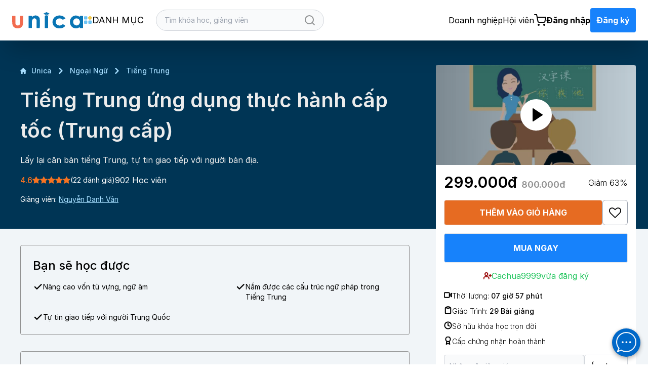

--- FILE ---
content_type: text/css
request_url: https://unica.vn/master/css/amazonmenu.css?v=1733197564
body_size: 614
content:
.amazonmenu {visibility: hidden;    opacity: 0;    position: absolute; padding-top: 16px;}
.unica-menu-cate:hover .amazonmenu { visibility: visible; opacity: 1; }
.amazonmenu:after, .amazonmenu:before {    left: 1px;   right: auto;}
.amazonmenu:after {   border-color: transparent transparent #fff;    top: 5px;}
.amazonmenu:before {    border-color: transparent transparent #282828;    top: 5px;}
.amazonmenu:after, .amazonmenu:before { z-index: 99999; border-style: solid; border-width: 0 10px 13px; content: ""; height: 0; position: absolute; right: 14px; width: 0;}
.hassub i { width: 30px; text-align: center; }
.amazonmenu ul{ list-style: none; margin: 0;  padding: 0; -moz-box-sizing: border-box;  -webkit-box-sizing: border-box; box-sizing: border-box; font-size: 14px;}
.amazonmenu ul li{  position: static; }
.amazonmenu > ul{ background: #fff; border: 1px solid #eee; width: 270px; height: 535px; position: relative; box-shadow: 1px 1px 1px #ccc; z-index:  99 }
.amazonmenu > ul li a{  color: #242424; display: block; overflow: auto; padding: 10px 0;  position: relative; text-decoration: none;  text-indent: 10px;}
.amazonmenu > ul li.hassub > a::after{  border: 5px solid transparent;  border-left-color: gray; content: ''; height: 0;  position: absolute; right: 5px; top: 35%; width: 0;}
.amazonmenu > ul li.hassub.selected > a::after{   border-left-color: #f58829;}
.amazonmenu ul li a:hover, .amazonmenu ul li.hassub.child.selected > a{ background: #f7f8fa;  color: #0975b4;}
.amazonmenu ul li > div, .amazonmenu ul li > ul{ background: #f7f8fa;   border: 1px solid #eee; box-shadow: 1px 1px 1px #ccc;   display: none;  font-weight: normal;    width: 305px;
    height: 520px;  left: 100%; padding: 0 10px;    position: absolute; top: -1px;  -webkit-box-sizing: border-box; -moz-box-sizing: border-box;    box-sizing: border-box; z-index: 999;}


--- FILE ---
content_type: text/css
request_url: https://unica.vn/master/css/pagination.css?v=1733197564
body_size: 232
content:
.pagination > .disabled > a, .pagination > .disabled > a:hover, .pagination > .disabled > a:focus, .pagination > li:last-child > a, .pagination > li:first-child > span, .pagination .prev a, .pagination .next span {
    border: 1px solid;
    background: transparent;
    border-radius: 5px;
}

.pagination > .disabled > span, .pagination > .disabled > span:hover, .pagination > .disabled > span:focus {
    background: transparent;
}

.pagination > li > a, .pagination > li > span {
    color: black;
    font-weight: 500;
    background: transparent;
    border: none;
}

.pagination > .active > a, .pagination > .active > span, .pagination > .active > a:hover, .pagination > .active > span:hover, .pagination > .active > a:focus, .pagination > .active > span:focus {
    color: #428bca;
    background: transparent;
    border: none;
}

.pagination span, .pagination a {
    padding: 4px 8px;
}

.pagination {
    display: flex;
    align-items: center;
    gap: 10px;
    justify-content: center;
}


--- FILE ---
content_type: application/javascript; charset=utf-8
request_url: https://unica.vn/media/js_v2018/add-loading-lazy.js?v=1733197564
body_size: -46
content:
$(document).ready(function() {
    $('img').attr('loading', 'lazy');
});


--- FILE ---
content_type: application/javascript
request_url: https://salekit.io/embed/goal?id=3295c76acbf4caaed33c36b1b5fc2cb1
body_size: 8041
content:
window.access_token='';
function setCookie(cname, cvalue, exdays) {
    const d = new Date();
    d.setTime(d.getTime() + (exdays * 24 * 60 * 60 * 1000));
    let expires = "expires="+d.toUTCString();
    document.cookie = cname + "=" + cvalue + ";" + expires + ";path=/";
}
function getCookie(cname) {
    let name = cname + "=";
    let ca = document.cookie.split(';');
    for(let i = 0; i < ca.length; i++) {
        let c = ca[i];
        while (c.charAt(0) == ' ') {
            c = c.substring(1);
        }
        if (c.indexOf(name) == 0) {
            return c.substring(name.length, c.length);
        }
    }
    return "";
}
function convertAlias(alias, concat = '') {
    if(alias){
        var str = alias;
        str = str.toLowerCase();
        str = str.replace(/à|á|ạ|ả|ã|â|ầ|ấ|ậ|ẩ|ẫ|ă|ằ|ắ|ặ|ẳ|ẵ/g,"a");
        str = str.replace(/è|é|ẹ|ẻ|ẽ|ê|ề|ế|ệ|ể|ễ/g,"e");
        str = str.replace(/ì|í|ị|ỉ|ĩ/g,"i");
        str = str.replace(/ò|ó|ọ|ỏ|õ|ô|ồ|ố|ộ|ổ|ỗ|ơ|ờ|ớ|ợ|ở|ỡ/g,"o");
        str = str.replace(/ù|ú|ụ|ủ|ũ|ư|ừ|ứ|ự|ử|ữ/g,"u");
        str = str.replace(/ỳ|ý|ỵ|ỷ|ỹ/g,"y");
        str = str.replace(/đ/g,"d");
        str = str.replace(/!|@|%|\^|\*|\(|\)|\+|\=|\<|\>|\?|\/|,|\.|\:|\;|\'|\"|\&|\#|\[|\]|~|\$|_|`|-|{|}|\||\\/g," ");
        str = str.replace(/ + /g," ");
        str = str.trim();
        if(concat){
            str = str.replace(/ /g,"-");
        }
        return str;
    }
    else{
        return alias;
    }
}
function convertTitle(title) {
    title = convertAlias(title);
    return title.toLowerCase();
}
function webPushIncludeJs(file) {
    const script  = document.createElement('script');
    script.src  = file;
    script.type = 'text/javascript';
    document.getElementsByTagName('head').item(0).appendChild(script);
}
function getParam( name, url ){
    if (!url) url = location.href;
    name = name.replace(/[\[]/,"\\\[").replace(/[\]]/,"\\\]");
    var regexS = "[\\?&]"+name+"=([^&#]*)";
    var regex = new RegExp( regexS );
    var results = regex.exec( url );
    return results == null ? null : results[1];
}
const WEB_BASE = "https://salekit.io/";
const patthname = window.location.pathname;
const url_segment = patthname.slice(1);
const origin_url = location.protocol + '//' + location.host + location.pathname;
var salekitio_info = localStorage.getItem('salekitio_info');
var email_ultramailer = localStorage.getItem('email_ultramailer');
function initGoalUltramailer(){
    //console.log("READY");
    if(getParam('salekitio_info')){
        salekitio_info = getParam('salekitio_info', '');
        localStorage.setItem('salekitio_info', salekitio_info);
        document.cookie = `salekitio_info=${salekitio_info.split('_')[0]}; expires=Session`;
    }
    if(getParam('email_ultramailer')){
        email_ultramailer = getParam('email_ultramailer', '');
        localStorage.setItem('email_ultramailer', email_ultramailer);
    }
    var linkScript = document.getElementById("ultra_embed");
    var url = new URL(linkScript.src);
    var id = '';
    if(url){
        id = url.searchParams.get("id");
    }
    let goal_save = true;
    if(getCookie('goal_save_'+ salekitio_info)){
        goal_save = false;
    }
    jQuery.ajax({
        url: WEB_BASE + 'api/goal/embed',
        type: "GET",
        data: {id, origin_url, salekitio_info, goal_save, email_ultramailer},
    })
        .done(function (res) {
            if (res.triggers && res.triggers.length > 0) {
                let addTag = [];
                let removeTag = [];
                let add_tag_data = [];
                let remove_tag_data = [];
                var trigger_id = [];
                let title = document.querySelector('title') ? document.querySelector('title').textContent : '';
                title = title.toLowerCase();
                title = convertAlias(title);
                let trigger_data_ut = res.triggers;
                if(trigger_data_ut){
                    localStorage.setItem('trigger_data_ut', JSON.stringify(trigger_data_ut));
                    for(let i in trigger_data_ut){
                        let item = trigger_data_ut[i];
                        let key_title_data = item.key_title.split(',');
                        let check_title = key_title_data.find(i => title.indexOf(convertTitle(i)) > -1);
                        let check_url = key_title_data.find(i => url_segment.indexOf(i) > -1 );
                        if (check_title || check_url) {
                            if(item.add_tag){
                                add_tag_data = item.add_tag.split(',');
                            }
                            if(item.remove_tag){
                                remove_tag_data = item.remove_tag.split(',');
                            }
                            addTag = addTag.concat(add_tag_data);
                            removeTag = removeTag.concat(remove_tag_data);
                            trigger_id.push(item.id.toString())
                        }
                    }
                    if (salekitio_info && (addTag.length > 0 || removeTag.length >0 || trigger_id.length > 0)){
                        jQuery.ajax({
                            url: WEB_BASE + 'api/tags',
                            type: "GET",
                            data: {salekitio_info: salekitio_info,  trigger: trigger_id.join(','), add_tag: addTag.join(','), remove_tag: removeTag.join(',')}
                        }).done(function (res) {
                        });
                    }
                }
                else{
                    localStorage.removeItem("trigger_data_ut");
                }
            }

            // Goal
            if(res.is_goal){
                setCookie('goal_save_'+salekitio_info, origin_url, 1);
            }
        })
    if (salekitio_info) {
        let trigger_data_ut = JSON.parse(localStorage.getItem('trigger_data_ut'));
        var open = window.XMLHttpRequest.prototype.open;

        function openReplacement(method, url, async, user, password) {
            let first_key = url.slice(0,1);
            let url_convert = url;
            if(first_key == '/'){
                url_convert = url_convert.slice(1);
            }
            let url_split = url_convert.split('?');
            url_convert = url_split[0];

            // Nếu là Wordpress có dấu ? đầu tiên
            if(!url_convert){
                url_convert = url_split[1];
            }
            let addTag = [];
            let removeTag = [];
            let trigger = [];
            for (let i in trigger_data_ut) {
                let item = trigger_data_ut[i];
                let key_title_data = item.key_title.split(',');
                let check_request_url = (key_title_data) ? key_title_data.find(i => url_convert.indexOf(i) > -1) : '';
                if (check_request_url) {
                    addTag = addTag.concat(item.add_tag);
                    removeTag = removeTag.concat(item.remove_tag);
                    trigger = trigger.push(i.id);
                }
            }

            if(salekitio_info && (addTag.length > 0 || removeTag.length > 0)){
                try{
                    var xhttp = new XMLHttpRequest();
                    xhttp.onreadystatechange = function () { };
                    xhttp.open("GET", WEB_BASE + 'api/tags/?salekitio_info=' + salekitio_info + '&add_tag=' + addTag.join(',') + '&remove_tag=' + removeTag.join(','), true);
                    xhttp.send();
                }catch(e){
                }
            }
            return open.apply(this, arguments);
        }

        window.XMLHttpRequest.prototype.open = openReplacement;
    }
}
if (!window.jQuery) {
    webPushIncludeJs('https://ajax.googleapis.com/ajax/libs/jquery/3.5.1/jquery.min.js');
}
if (!window.jQuery) { setTimeout(function() { initGoalUltramailer(); }, 2000) } else{ initGoalUltramailer(); }